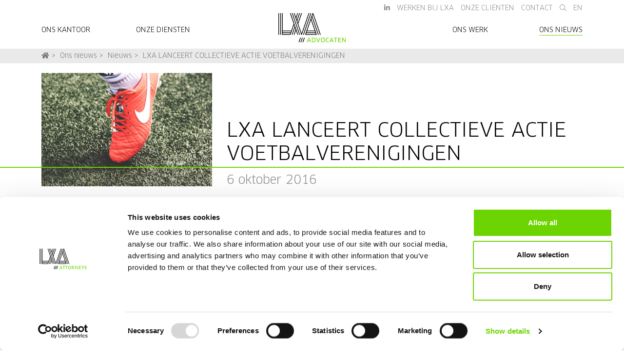

--- FILE ---
content_type: text/html; charset=utf-8
request_url: https://www.lxa.nl/nl/ons-nieuws/nieuws/lxa-lanceert-collectieve-actie-voetbalverenigingen/
body_size: 7442
content:

<!DOCTYPE html>
<html lang="nl">

<head prefix="og: http://ogp.me/ns#">
    <meta charset="utf-8">
    <meta name="viewport" content="width=device-width, initial-scale=1.0">

    <title>LXA LANCEERT COLLECTIEVE ACTIE VOETBALVERENIGINGEN | LXA Advocaten</title>

        <!-- Open Graph -->
        <meta property="og:title" content="LXA LANCEERT COLLECTIEVE ACTIE VOETBALVERENIGINGEN | LXA Advocaten">

    <link rel="apple-touch-icon" sizes="180x180" href="/img/lxa/favicon/apple-touch-icon.png">
    <link rel="icon" type="image/png" sizes="32x32" href="/img/lxa/favicon/favicon-32x32.png">
    <link rel="icon" type="image/png" sizes="16x16" href="/img/lxa/favicon/favicon-16x16.png">
    <link rel="manifest" href="/img/lxa/favicon/site.webmanifest">
    <link rel="mask-icon" color="#6cd401" href="/img/lxa/favicon/safari-pinned-tab.svg">
    <link rel="shortcut icon" href="/img/lxa/favicon/favicon.ico">
    <meta name="msapplication-TileColor" content="#6cd401">
    <meta name="msapplication-config" content="/img/lxa/favicon/browserconfig.xml">
    <meta name="theme-color" content="#6cd401">

        <script>
            (function (w, d, s, l, i) {
                w[l] = w[l] || []; w[l].push({
                    'gtm.start':
                        new Date().getTime(), event: 'gtm.js'
                }); var f = d.getElementsByTagName(s)[0],
                    j = d.createElement(s), dl = l != 'dataLayer' ? '&l=' + l : ''; j.async = true; j.src =
                        'https://www.googletagmanager.com/gtm.js?id=' + i + dl; f.parentNode.insertBefore(j, f);
            })(window, document, 'script', 'dataLayer', 'GTM-MNPRWS');
        </script>

    <link rel="stylesheet" integrity="sha256-YLGeXaapI0/5IgZopewRJcFXomhRMlYYjugPLSyNjTY=" crossorigin="anonymous" href="https://cdnjs.cloudflare.com/ajax/libs/twitter-bootstrap/4.3.1/css/bootstrap.min.css" />
    <link rel="stylesheet" href="/css/main.lxa.min.css?v=BOIqbQoPXD2z5U5LH7gfW1Ev-xu_QOWKn3QT37sJbHo">

    <script>var customPath = "/fonts";</script>
    <script src="/fonts/MyFontsWebfontsKit.js"></script>
</head>

<body class="dt-newsitem did-2944 fid-lxa">

        <noscript><iframe src="https://www.googletagmanager.com/ns.html?id=GTM-MNPRWS" height="0" width="0" style="display: none; visibility: hidden;"></iframe></noscript>

    <div id="site-container">

        

    <div id="nav-wrapper">
        <div class="container">
                <nav class="navbar navbar-utils">
                    <ul id="utils-menu" class="list-unstyled d-none d-md-block">
                                <li><a href="https://www.linkedin.com/company/lxaadvocaten/" target="_blank" rel="noopener noreferrer"><i class="fab fa-linkedin-in"></i></a></li>

                                <li><a href="/nl/werken-bij-lxa/" >Werken bij LXA</a></li>
                                <li><a href="/nl/clienten/" >Onze Cli&#xEB;nten</a></li>
                                <li><a href="/nl/contact/" >Contact</a></li>

                            <li><a href="/nl/zoeken/"><i class="fal fa-search"></i></a></li>

                                <li><a href="/en/">EN</a></li>
                    </ul>
                </nav>
                <nav class="navbar navbar-expand-md navbar-light">
                    <button class="navbar-toggler" type="button" data-toggle="collapse" data-target="#navbar-lxa" aria-controls="navbar-lxa" aria-expanded="false" aria-label="Toggle navigation">
                        <span class="navbar-toggler-icon"></span>
                    </button>

                    <div class="nav-mobile-logo d-block d-md-none">
                        <a href="/nl/"><img src="/img/lxa/logo_nl.png" alt="LXA Advocaten" /></a>
                    </div>

                    <ul class="navbar-nav">
                                <li class="nav-item nav-item-left">
                                    <a class="nav-link" href="/nl/ons-kantoor/" >
                                        Ons kantoor
                                    </a>
                                </li>
                                <li class="nav-item nav-item-left">
                                    <a class="nav-link" href="/nl/onze-diensten/" >
                                        Onze diensten
                                    </a>
                                </li>
                            <li class="nav-item nav-item-logo d-none d-md-inline">
                                <a href="/nl/"><img src="/img/lxa/logo_nl.png" alt="LXA Advocaten" /></a>
                            </li>
                                <li class="nav-item nav-item-right">
                                    <a class="nav-link" href="/nl/ons-werk/" >
                                        Ons werk
                                    </a>
                                </li>
                                <li class="nav-item nav-item-right active">
                                    <a class="nav-link" href="/nl/ons-nieuws/" >
                                        Ons nieuws
                                    </a>
                                </li>

                        <!-- Extra mobile items -->
                                <li class="d-md-none nav-item nav-item-right">
                                    <a class="nav-link" href="/nl/werken-bij-lxa/" >
                                        Werken bij LXA
                                    </a>
                                </li>
                                <li class="d-md-none nav-item nav-item-right">
                                    <a class="nav-link" href="/nl/clienten/" >
                                        Onze Cli&#xEB;nten
                                    </a>
                                </li>
                                <li class="d-md-none nav-item nav-item-right">
                                    <a class="nav-link" href="/nl/contact/" >
                                        Contact
                                    </a>
                                </li>

                            <li class="d-md-none nav-item nav-item-right">
                                <a class="nav-link" href="/nl/zoeken/">Zoeken</a>
                            </li>

                                <li class="d-md-none nav-item nav-item-right">
                                    <a class="nav-link" href="/en/">EN</a>
                                </li>
                    </ul>
                </nav>
        </div>
        <div class="collapse navbar-collapse" id="navbar-lxa">
            <div class="container">
                <ul class="navbar-nav">
                            <li class="nav-item nav-item-left">
                                <a class="nav-link" href="/nl/ons-kantoor/" >
                                    Ons kantoor
                                </a>
                            </li>
                            <li class="nav-item nav-item-left">
                                <a class="nav-link" href="/nl/onze-diensten/" >
                                    Onze diensten
                                </a>
                            </li>
                        <li class="nav-item nav-item-logo d-none d-md-inline">
                            <a href="/nl/"><img src="/img/lxa/logo_nl.png" alt="LXA Advocaten" /></a>
                        </li>
                            <li class="nav-item nav-item-right">
                                <a class="nav-link" href="/nl/ons-werk/" >
                                    Ons werk
                                </a>
                            </li>
                            <li class="nav-item nav-item-right active">
                                <a class="nav-link" href="/nl/ons-nieuws/" >
                                    Ons nieuws
                                </a>
                            </li>

                    <!-- Extra mobile items -->
                            <li class="d-md-none nav-item nav-item-right">
                                <a class="nav-link" href="/nl/werken-bij-lxa/" >
                                    Werken bij LXA
                                </a>
                            </li>
                            <li class="d-md-none nav-item nav-item-right">
                                <a class="nav-link" href="/nl/clienten/" >
                                    Onze Cli&#xEB;nten
                                </a>
                            </li>
                            <li class="d-md-none nav-item nav-item-right">
                                <a class="nav-link" href="/nl/contact/" >
                                    Contact
                                </a>
                            </li>

                        <li class="d-md-none nav-item nav-item-right">
                            <a class="nav-link" href="/nl/zoeken/">Zoeken</a>
                        </li>

                            <li class="d-md-none nav-item nav-item-right">
                                <a class="nav-link" href="/en/">EN</a>
                            </li>
                </ul>
            </div>
        </div>
    </div>





<nav class="breadcrumbs">
    <div class="container">
        <ul class="list-unstyled">
                        <li><a href="/nl/"><i class="fas fa-home"></i></a></li>
                        <li><a href="/nl/ons-nieuws/">Ons nieuws</a></li>
                        <li><a href="/nl/ons-nieuws/nieuws/">Nieuws</a></li>
                        <li><a href="/nl/ons-nieuws/nieuws/lxa-lanceert-collectieve-actie-voetbalverenigingen/">LXA LANCEERT COLLECTIEVE ACTIE VOETBALVERENIGINGEN</a></li>
        </ul>
    </div>
</nav>

        <div id="site-content-container">
            

<div class="container page-title-wrapper">
    <div class="row align-items-end">
            <div class="col-md-4">
                <img class="img-fluid" src="/media/1412/photo-1451256656121-9ffc0c898a49-copy.jpg?width=768&amp;height=512&amp;rnd=132176137591730000" alt="LXA LANCEERT COLLECTIEVE ACTIE VOETBALVERENIGINGEN" />
            </div>
        <div class="col-md-8">
            <h1 class="text-uppercase">LXA LANCEERT COLLECTIEVE ACTIE VOETBALVERENIGINGEN</h1>
            <h4 class="color-gray margin-top-1x">6 oktober 2016</h4>
        </div>
    </div>
    <span class="title-divider"></span>
</div>

<div class="container">
    <div class="row">
        <div class="col-md-12">
                <div class="margin-bottom-2x">
                    <strong>Het zal u niet zijn ontgaan. De uitzending van Zembla van 5 oktober 2016 over het gebruik van rubberen korrels, het zogeheten SBR-rubbergranulaat, in kunstgrasvelden. In deze rubberen korrels zitten mogelijk kankerverwekkende stoffen. In Nederland liggen 2000 kunstgrasvoetbalvelden waarvan onduidelijk is of ze gezondheidsrisico&#x27;s opleveren. Wetenschappers bepleiten in het tv-programma Zembla serieus onderzoek naar die risico&#x27;s voor sporters.</strong>
                </div>

                <div class="rte"><h2>Verenigingen ten onrechte in problemen</h2>
<p>Ondanks dat de besturen van voetbalverenigingen bij de aanleg van kunstgrasvelden de grootst mogelijke zorg hebben betracht, worden deze besturen nu geconfronteerd met een onverwacht en groot probleem. Op het moment van de aanleg van de kunstgrasvelden bestond geen enkele aanleiding om te vermoeden dat de rubberen korrels mogelijk risico’s voor de gezondheid met zich brengen. Nu dreigt gevaar voor de leden van de voetbalverenigingen.</p>
<p>Naast de afweging om trainingen en wedstrijden (al dan niet) op de kunstgrasvelden af te werken, zullen de verenigingen  zich ook moeten voorbereiden op de juridische gevolgen. Indien komt vast te staan dat de rubberen korrels daadwerkelijk een gevaar vormen, zal moeten worden vastgesteld wie daarvoor verantwoordelijk is. En deze partij zal moeten worden aangesproken voor de schade van het herstel van de kunstgrasvelden. Die rekening mag niet bij de verenigingen komen te liggen!</p>
<h2>Collectieve actie</h2>
<p>LXA The Law Firm begrijpt dat de budgetten van voetbalverenigingen beperkt zijn en zeker niet bedoeld zijn om juridische procedures te financieren. Daarom stelt LXA The Law Firm voor dat alle gedupeerde verenigingen gezamenlijk optreden richting de verantwoordelijke partij(en). Ons kantoor beschikt over dé specialisten in Nederland waar het aankomt op aansprakelijkheid en gevaarlijke stoffen. De verenigingen moeten samen optrekken en een vuist maken door onder meer de kosten van één advocaat te delen.</p>
<h2>Aanmelden</h2>
<p>Indien een vereniging geïnteresseerd is om samen op te trekken met de andere gedupeerde verenigingen kunnen deze zich aanmelden via onderstaande knop. Bij voldoende aanmeldingen voor een collectieve actie zullen wij de deelnemers laten weten welke marsroute wij gaan volgen en wat de voorwaarden zijn voor deelname aan het collectief optreden richting de verantwoordelijken.</p>
<p>Aan deze aanmelding zijn geen verplichtingen verbonden. Door middel van het verzamelen van aanmeldingen zijn wij in staat in te schatten of voldoende draagvlak bestaat voor een gezamenlijk optreden.</p>
<p>Voor meer details en achtergronden verwijzen wij naar het <a rel="noopener" href="http://nos.nl/artikel/2136047-kun-je-ziek-worden-van-sporten-op-kunstgrasvelden.html" target="_blank">nieuwsbericht van NOS</a> en naar <a rel="noopener" href="http://www.knvb.nl/nieuws/organisatie/berichten/20740/knvb-bevindingen-zembla-zorgvuldig-bekijken" target="_blank">het bericht van de KNVB</a>.</p>
<p> </p></div>

            <div class="margin-top-2x">

            </div>
        </div>


    </div>
</div>

    <div class="container-fluid" id="news-carousel">


<a class="news-item" href="/nl/ons-nieuws/nieuws/edwin-mulders-en-marlijn-tacke-benoemd-tot-partner-per-1-januari-2026/">
        <div class="news-item-image">
            <img class="img-fluid" src="/media/ioknvkqm/edwin-en-marlijn.png?width=768&amp;height=512&amp;rnd=134121817855670000" alt="" />
        </div>
    <div class="news-item-content">
        <h4>EDWIN MULDERS EN MARLIJN TACKE BENOEMD TOT PARTNER PER 1&#x202F;JANUARI&#x202F;2026</h4>
        <time class="news-item-date" datetime="2026-01-06">6 januari 2026</time>
    </div>
</a>


<a class="news-item" href="/nl/ons-nieuws/procesrecht-en-arbitrage/corporate-opportunities-over-het-ontnemen-van-zakelijke-kansen-en-heimelijke-concurrentie/">
        <div class="news-item-image">
            <img class="img-fluid" src="/media/15vj5l0o/shutterstock-succes-vergadering.jpg?width=768&amp;height=512&amp;rnd=134108699687970000" alt="" />
        </div>
    <div class="news-item-content">
        <h4>CORPORATE OPPORTUNITIES: Over het ontnemen van zakelijke kansen en heimelijke concurrentie.</h4>
        <time class="news-item-date" datetime="2025-12-22">22 december 2025</time>
    </div>
</a>


<a class="news-item" href="/nl/ons-nieuws/overheid-en-vastgoed/intrekken-van-een-aanbesteding-kan-dit-zomaar/">
        <div class="news-item-image">
            <img class="img-fluid" src="/media/53jmuvop/shutterstock-documenten-recht.jpg?width=768&amp;height=512&amp;rnd=134108915539130000" alt="" />
        </div>
    <div class="news-item-content">
        <h4>Intrekken van een aanbesteding, kan dit zomaar?</h4>
        <time class="news-item-date" datetime="2025-12-22">22 december 2025</time>
    </div>
</a>


<a class="news-item" href="/nl/ons-nieuws/overheid-en-vastgoed/aannemer-na-oplevering-aansprakelijk-voor-pak-vervuiling-in-bouwweg/">
        <div class="news-item-image">
            <img class="img-fluid" src="/media/fr2pomcf/shutterstock-puin.jpg?width=768&amp;height=512&amp;rnd=134108924425000000" alt="" />
        </div>
    <div class="news-item-content">
        <h4>Aannemer na oplevering aansprakelijk voor PAK-vervuiling in bouwweg</h4>
        <time class="news-item-date" datetime="2025-12-22">22 december 2025</time>
    </div>
</a>


<a class="news-item" href="/nl/ons-nieuws/namaakbestrijding/sidn-waarschuwt-voor-frauduleuze-webshops/">
        <div class="news-item-image">
            <img class="img-fluid" src="/media/cuyjtjmj/shutterstock_2143136451.jpg?width=768&amp;height=512&amp;rnd=134106320812470000" alt="" />
        </div>
    <div class="news-item-content">
        <h4>SIDN waarschuwt voor frauduleuze webshops</h4>
        <time class="news-item-date" datetime="2025-12-19">19 december 2025</time>
    </div>
</a>


<a class="news-item" href="/nl/ons-nieuws/insolventierecht-en-herstructurering/rechtsmiddelen-tegen-een-faillietverklaring/">
        <div class="news-item-image">
            <img class="img-fluid" src="/media/opwdf5re/shutterstock-faillisement-rechtbank.jpg?width=768&amp;height=512&amp;rnd=134091413457900000" alt="" />
        </div>
    <div class="news-item-content">
        <h4>RECHTSMIDDELEN TEGEN EEN FAILLIETVERKLARING</h4>
        <time class="news-item-date" datetime="2025-12-02">2 december 2025</time>
    </div>
</a>


<a class="news-item" href="/nl/ons-nieuws/procesrecht-en-arbitrage/verjaring-van-schadevergoedingsvorderingen/">
        <div class="news-item-image">
            <img class="img-fluid" src="/media/iusjppk0/tick-tock.jpg?width=768&amp;height=512&amp;rnd=134074979037670000" alt="" />
        </div>
    <div class="news-item-content">
        <h4>VERJARING VAN SCHADEVERGOEDINGSVORDERINGEN</h4>
        <time class="news-item-date" datetime="2025-11-13">13 november 2025</time>
    </div>
</a>


<a class="news-item" href="/nl/ons-nieuws/asbest/bevel-tot-preventieve-stillegging-van-werk-gaat-voorlopig-van-tafel/">
        <div class="news-item-image">
            <img class="img-fluid" src="/media/dj1nw1g3/shutterstock-preventieve-stillegging.png?width=768&amp;height=512&amp;rnd=134074129654030000" alt="" />
        </div>
    <div class="news-item-content">
        <h4>Bevel tot preventieve stillegging van werk gaat (voorlopig) van tafel</h4>
        <time class="news-item-date" datetime="2025-11-12">12 november 2025</time>
    </div>
</a>


<a class="news-item" href="/nl/ons-nieuws/asbest/verontreiniging-in-bouwgrond-risico-voor-koper-of-verkoper/">
        <div class="news-item-image">
            <img class="img-fluid" src="/media/rgdpyyl5/shutterstock-sanering.jpg?width=768&amp;height=512&amp;rnd=134074134417300000" alt="" />
        </div>
    <div class="news-item-content">
        <h4>VERONTREINIGING IN BOUWGROND: RISICO VOOR KOPER OF VERKOPER?</h4>
        <time class="news-item-date" datetime="2025-11-12">12 november 2025</time>
    </div>
</a>


<a class="news-item" href="/nl/ons-nieuws/asbest/niet-van-toepassing-zijnde-algemene-voorwaarden-komt-asbestinventarisatiebedrijf-zeer-duur-te-staan/">
        <div class="news-item-image">
            <img class="img-fluid" src="/media/1p5fxgt5/shutterstock-geld-en-hamer.jpg?width=768&amp;height=512&amp;rnd=134074137727600000" alt="" />
        </div>
    <div class="news-item-content">
        <h4>Niet van toepassing zijnde algemene voorwaarden komt asbestinventarisatiebedrijf zeer duur te staan</h4>
        <time class="news-item-date" datetime="2025-11-12">12 november 2025</time>
    </div>
</a>
    </div>

<div class="container text-center">
        <a class="btn btn-primary" href="/nl/ons-nieuws/nieuws/">Alle artikelen in Nieuws</a>
</div>


        </div>


    <footer id="corporate">
        <div class="container">
                <div class="row">
                    <div class="col-sm-6 col-md-3">
                            <h6 class="text-uppercase">Diensten</h6>

                            <ul class="list-unstyled">
                                    <li>
                                        <a href="/nl/onze-diensten/diensten/corporate-m-en-a/" >
                                            Corporate / M&amp;A
                                        </a>
                                    </li>
                                    <li>
                                        <a href="/nl/onze-diensten/diensten/arbeidsrecht/" >
                                            Arbeidsrecht
                                        </a>
                                    </li>
                                    <li>
                                        <a href="/nl/onze-diensten/diensten/intellectueel-eigendom-it-en-privacy/" >
                                            Intellectueel eigendom / ICT en Privacy
                                        </a>
                                    </li>
                                    <li>
                                        <a href="/nl/onze-diensten/diensten/overheid-en-vastgoed/" >
                                            Overheid en vastgoed
                                        </a>
                                    </li>
                                    <li>
                                        <a href="/nl/onze-diensten/diensten/insolventierecht-en-herstructurering/" >
                                            Insolventierecht en herstructurering
                                        </a>
                                    </li>
                                    <li>
                                        <a href="/nl/onze-diensten/diensten/procesrecht-en-arbitrage/" >
                                            Procesrecht en arbitrage
                                        </a>
                                    </li>
                                    <li>
                                        <a href="/nl/onze-diensten/diensten/commerciele-contracten/" >
                                            Commerci&#xEB;le contracten
                                        </a>
                                    </li>
                            </ul>
                    </div>
                    <div class="col-sm-6 col-md-3">
                            <h6 class="text-uppercase">Specialiteiten</h6>

                            <ul class="list-unstyled">
                                    <li>
                                        <a href="/nl/onze-diensten/specialiteiten/asbest/" >
                                            Asbest
                                        </a>
                                    </li>
                                    <li>
                                        <a href="/nl/onze-diensten/specialiteiten/franchise/" >
                                            Franchise
                                        </a>
                                    </li>
                                    <li>
                                        <a href="/nl/onze-diensten/specialiteiten/fraude/" >
                                            Fraude
                                        </a>
                                    </li>
                                    <li>
                                        <a href="/nl/onze-diensten/specialiteiten/namaakbestrijding/" >
                                            Namaakbestrijding
                                        </a>
                                    </li>
                                    <li>
                                        <a href="/nl/onze-diensten/specialiteiten/projectontwikkeling/" >
                                            Projectontwikkeling
                                        </a>
                                    </li>
                                    <li>
                                        <a href="/nl/onze-diensten/specialiteiten/bouw/" >
                                            Bouw
                                        </a>
                                    </li>
                            </ul>
                    </div>
                    <div class="col-sm-6 col-md-3">
                            <h6 class="text-uppercase">Overige links</h6>

                            <ul class="list-unstyled">
                                    <li>
                                        <a href="/nl/algemene-voorwaarden/" >
                                            Algemene voorwaarden
                                        </a>
                                    </li>
                                    <li>
                                        <a href="/nl/disclaimer/" >
                                            Disclaimer
                                        </a>
                                    </li>
                                    <li>
                                        <a href="/nl/privacyverklaring/" >
                                            Privacyverklaring
                                        </a>
                                    </li>
                                    <li>
                                        <a href="/nl/hulp-op-afstand/" >
                                            Hulp op afstand
                                        </a>
                                    </li>
                                    <li>
                                        <a href="/nl/klachtenregeling/" >
                                            Klachtenregeling
                                        </a>
                                    </li>
                            </ul>
                    </div>
                    <div class="col-sm-6 col-md-3">
                            <h6 class="text-uppercase">Ons kantoor</h6>

                            <ul class="list-unstyled">
                                    <li>
                                        <a href="/nl/ons-nieuws/" >
                                            Ons nieuws
                                        </a>
                                    </li>
                                    <li>
                                        <a href="/nl/werken-bij-lxa/" >
                                            Werken bij LXA
                                        </a>
                                    </li>
                                    <li>
                                        <a href="/nl/clienten/" >
                                            Onze cli&#xEB;nten
                                        </a>
                                    </li>
                            </ul>
                    </div>
                </div>

                <div class="row">
                    <div class="col">
                        <div class="copyright text-center text-uppercase">
                            &copy; 2026 LXA ADVOCATEN
                        </div>

                        <div class="social text-center">
                                <a href="https://www.linkedin.com/company/lxaadvocaten/" target="_blank" rel="noopener noreferrer"><i class="fab fa-linkedin"></i></a>



                        </div>
                    </div>
                </div>

            <a id="back-to-top"><i class="far fa-caret-circle-up"></i></a>
        </div>
    </footer>

    </div>

    <script integrity="sha256-CSXorXvZcTkaix6Yvo6HppcZGetbYMGWSFlBw8HfCJo=" crossorigin="anonymous" src="https://cdnjs.cloudflare.com/ajax/libs/jquery/3.4.1/jquery.min.js"></script>
    <script integrity="sha256-fTuUgtT7O2rqoImwjrhDgbXTKUwyxxujIMRIK7TbuNU=" crossorigin="anonymous" src="https://cdnjs.cloudflare.com/ajax/libs/popper.js/1.15.0/umd/popper.min.js"></script>
    <script integrity="sha256-CjSoeELFOcH0/uxWu6mC/Vlrc1AARqbm/jiiImDGV3s=" crossorigin="anonymous" src="https://cdnjs.cloudflare.com/ajax/libs/twitter-bootstrap/4.3.1/js/bootstrap.min.js"></script>

    <!-- Umbraco Forms JS -->
    <script src="https://ajax.aspnetcdn.com/ajax/jquery.validate/1.16.0/jquery.validate.min.js"></script>
    <script src="https://ajax.aspnetcdn.com/ajax/mvc/5.2.3/jquery.validate.unobtrusive.min.js"></script>

    

    <script src="/js/main.min.js?v=gR-IBBsSKqsAxcmkwe6SPKxCtByx2XS5sH-59j1T2dE"></script>
</body>
</html>
